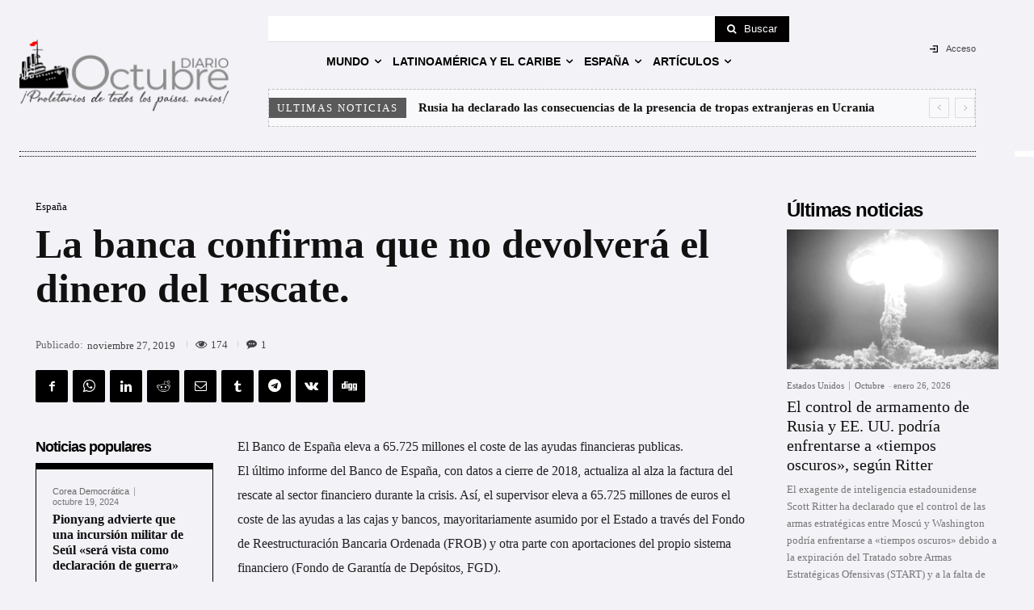

--- FILE ---
content_type: text/html; charset=UTF-8
request_url: https://diario-octubre.com/wp-admin/admin-ajax.php?td_theme_name=Newspaper&v=12.7.4
body_size: -143
content:
{"244170":174}